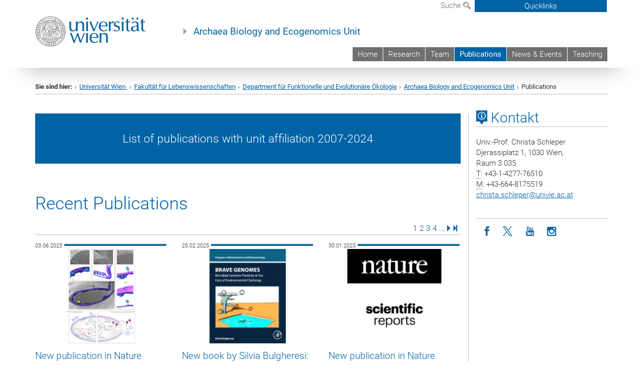

--- FILE ---
content_type: text/html; charset=utf-8
request_url: https://archaea.univie.ac.at/publications/?ro%5B108678%5D=4&cHash=282ef520405ab38661e602c677bde535
body_size: 31251
content:
<!DOCTYPE html>
<html xmlns="http://www.w3.org/1999/xhtml" xml:lang="de" lang="de">
<head prefix="og: http://ogp.me/ns# fb: http://ogp.me/ns/fb# article: http://ogp.me/ns/article#">

<meta charset="utf-8">
<!-- 
	This website is powered by TYPO3 - inspiring people to share!
	TYPO3 is a free open source Content Management Framework initially created by Kasper Skaarhoj and licensed under GNU/GPL.
	TYPO3 is copyright 1998-2017 of Kasper Skaarhoj. Extensions are copyright of their respective owners.
	Information and contribution at http://typo3.org/
-->



<title>Publications</title>
<meta name="generator" content="TYPO3 CMS">


<link rel="stylesheet" type="text/css" href="/typo3temp/stylesheet_b3a206eec6.css?1736368171" media="all">
<link rel="stylesheet" type="text/css" href="/typo3conf/ext/univie_news/Resources/Public/CSS/pwp.css?1615798746" media="all">
<link rel="stylesheet" type="text/css" href="/fileadmin/templates/GLOBAL/CSS/styles.css?1694002451" media="all">
<link rel="stylesheet" type="text/css" href="/fileadmin/templates/GLOBAL/ICONS/style.css?1732114024" media="all">
<link rel="stylesheet" type="text/css" href="/fileadmin/templates/GLOBAL/CSS/print.css?1580200204" media="print">
<link rel="stylesheet" type="text/css" href="/fileadmin/templates/GLOBAL/ICONS/tablesorter/tablesorter.css?1675257657" media="all">
<link rel="stylesheet" type="text/css" href="/fileadmin/templates/GLOBAL/JS/shariff/shariff-vie.css?1681381994" media="all">
<link rel="stylesheet" type="text/css" href="/fileadmin/templates/GLOBAL/CSS/video-js.min.css?1505291824" media="all">
<link rel="stylesheet" type="text/css" href="/fileadmin/templates/GLOBAL/CSS/videojs.thumbnails.css?1505291824" media="all">
<link rel="stylesheet" type="text/css" href="/fileadmin/templates/GLOBAL/EXT/powermail/pm-additional.css?1730119584" media="all">
<link rel="stylesheet" type="text/css" href="/fileadmin/templates/GLOBAL/CSS/added-accessibility.css?1740400409" media="all">
<link rel="stylesheet" type="text/css" href="/fileadmin/templates/GLOBAL/EXT/news/css/news.css?1710158386" media="all">
<link rel="stylesheet" type="text/css" href="/fileadmin/templates/GLOBAL/EXT/univie_pure/pure.css?1692264488" media="all">
<link rel="stylesheet" type="text/css" href="/typo3conf/ext/univie_phaidra/Resources/style.css?1526300968" media="all">
<link rel="stylesheet" type="text/css" href="/typo3temp/stylesheet_240b4ca893.css?1736368171" media="all">


<script src="/uploads/tx_t3jquery/jquery-2.1.x-1.10.x-1.2.x-3.0.x.js?1511251888" type="text/javascript"></script>
<script src="/fileadmin/templates/GLOBAL/JS/videoJS/video.min.js?1505291804" type="application/x-javascript"></script>
<script src="/fileadmin/templates/GLOBAL/JS/videoJS/videojs-contrib-hls.min.js?1505291804" type="application/x-javascript"></script>
<script src="/fileadmin/templates/GLOBAL/JS/videoJS/videojs.thumbnails.js?1505291804" type="application/x-javascript"></script>
<script src="/fileadmin/templates/GLOBAL/JS/videoJS/videojs.persistvolume.js?1505291804" type="application/x-javascript"></script>
<script src="/typo3temp/javascript_9a38f34785.js?1736368171" type="text/javascript"></script>


<link rel="next" href="/publications/page/2/?ro%5B108678%5D=4&amp;cHash=7d912a104b1cd6d9ebcb6c352a61eee3" />

<link href="/fileadmin/templates/GLOBAL/IMG/favicon.ico" rel="shortcut icon" type="image/vnd.microsoft.icon" />
<link href="/fileadmin/templates/GLOBAL/IMG/favicon-uni.png" rel="apple-touch-icon" type="image/png" />
<link href="/fileadmin/templates/GLOBAL/IMG/favicon-uni.png" rel="shortcut icon" type="image/vnd.microsoft.icon" />

            <meta property="og:base-title" content="Archaea Biology and Ecogenomics Unit" />
            <meta http-equiv="X-UA-Compatible" content="IE=edge">
            <meta name="viewport" content="width=device-width, initial-scale=1">

            <!-- HTML5 shim and Respond.js IE8 support of HTML5 elements and media queries -->
            <!--[if lt IE 9]>
                <script src="https://oss.maxcdn.com/libs/html5shiv/3.7.0/html5shiv.js"></script>
                <script src="https://oss.maxcdn.com/libs/respond.js/1.4.2/respond.min.js"></script>
            <![endif]-->
            <meta name="title" content="Publications" /><meta property="og:site-id" content="36727" /><meta property="og:title" content="Publications" /><meta property="og:type" content="article" /><meta property="og:url" content="https://archaea.univie.ac.at/publications/?ro%5B108678%5D=4&cHash=282ef520405ab38661e602c677bde535" /><meta name="twitter:card" content="summary_large_image" /><meta name="twitter:title" content="Publications" /><meta name="og:type" content="article" /><meta property="og:url" content="https://archaea.univie.ac.at/publications/?ro%5B108678%5D=4&cHash=282ef520405ab38661e602c677bde535" /><meta property="og:description" content="Publications" /><meta name="twitter:description" content="Publications" />
            <meta property="og:image" content="https://www.univie.ac.at/fileadmin/templates/GLOBAL/IMG/uni_logo.jpg" />
            <meta property="og:image:type" content="image/jpg" />
            <meta property="og:image:width" content="1200" />
            <meta property="og:image:height" content="630" />
            <meta name="twitter:site" content="univienna" />
                <meta property="og:image" content="https://backend.univie.ac.at/fileadmin/templates/GLOBAL/IMG/uni_logo.jpg" />
                <meta property="og:image:type" content="image/jpg" />
                <meta property="og:image:width" content="1200" />
                <meta property="og:image:height" content="630" />
                <meta name="twitter:site" content="univienna" /><meta property="fb:app_id" content="1752333404993542" />
</head>
<body>

<header>
<nav aria-label="Sprungmarke zum Inhalt" class="skip">
    <a href="#mainContent" class="skip-to-content" tabindex="0" title="skip">Direkt zum Hauptinhalt gehen</a>
</nav>

<!-- ==============================================
BEGINN Small Devices
=============================================== -->
<div class="navbar-header skip"><button type="button" id="button-open-menu" class="navbar-toggle my-button" data-toggle="collapse" data-target="#menu-container-mobile" aria-haspopup="true" tabindex="0"><span class="sr-only" id="show-navigation-button-text">Menü öffnen</span><span class="icon-mainmenue" aria-hidden="true"></span></button></div>
<div class="navbar-collapse collapse hidden-md hidden-lg skip" id="menu-container-mobile">
    <div class="navbar-header">
        <button type="button" class="navbar-toggle menu-open" data-toggle="collapse" data-target="#menu-container-mobile" aria-expanded="true">
            <span class="sr-only" id="hide-navigation-button-text">Menü schließen</span>
            <span class="icon-cancel-circle" aria-hidden="true"></span>
        </button>
    </div>
    <div class="menu-header-mobile col-sx-12 hidden-md hidden-lg">
        <a href="https://www.univie.ac.at/"><img width="220" src="/fileadmin/templates/GLOBAL/IMG/uni_logo_220.jpg" class="logo logo-single" alt="Universität Wien - Startseite"  data-rjs="3"></a>
    </div>
    <nav aria-label="Hauptnavigation" class="navbar navbar-uni-mobile hidden-md hidden-lg"><ul class="nav navbar-nav navbar-right"><li class="dropdown dropdown-mobile"><a href="/home/" target="_self" class="link-text">Home</a><a data-toggle="dropdown" href="" class="toggle-icon" role="button" aria-label="Menü öffnen"><span class="icon-navi-close"><span class="sr-only">Menü öffnen</span>&nbsp;</span></a></li><li class="dropdown dropdown-mobile"><a href="/research/" target="_self" class="link-text">Research</a><a data-toggle="dropdown" href="" class="toggle-icon" role="button" aria-label="Menü öffnen"><span class="icon-navi-close"><span class="sr-only">Menü öffnen</span>&nbsp;</span></a><ul class="dropdown-menu level2"><li class="level2"><a href="/research/christa-schleper-lab/" target="_self" class="level2">Christa Schleper Lab</a></li><li class="level2"><a href="/research/silvia-bulgheresi-lab/" target="_self" class="level2">Silvia Bulgheresi Lab</a></li><li class="level2"><a href="/research/simon-rittmann-lab/" target="_self" class="level2">Simon Rittmann Lab</a></li><li class="level2"><a href="/research/filipa-sousa-lab/" target="_self" class="level2">Filipa Sousa Lab</a></li></ul></li><li class="dropdown dropdown-mobile"><a href="/team/" target="_self" class="link-text">Team</a><a data-toggle="dropdown" href="" class="toggle-icon" role="button" aria-label="Menü öffnen"><span class="icon-navi-close"><span class="sr-only">Menü öffnen</span>&nbsp;</span></a><ul class="dropdown-menu level2"><li class="level2"><a href="/team/schleper/" target="_self" class="level2">Schleper</a></li><li class="level2"><a href="/team/bulgheresi/" target="_self" class="level2">Bulgheresi</a></li><li class="level2"><a href="/team/rittmann/" target="_self" class="level2">Rittmann</a></li><li class="level2"><a href="/team/sousa/" target="_self" class="level2">Sousa</a></li><li class="level2"><a href="/team/kerou/" target="_self" class="level2">Kerou</a></li><li class="level2"><a href="/team/hodgskiss/" target="_self" class="level2">Hodgskiss</a></li><li class="level2"><a href="/team/pende/" target="_self" class="level2">Pende</a></li><li class="level2"><a href="/team/zink/" target="_self" class="level2">Zink</a></li></ul></li><li class="dropdown dropdown-mobile act"><a href="/publications/" target="_self" class="link-text act">Publications</a><a data-toggle="dropdown" href="" class="toggle-icon act" role="button" aria-label="Menü öffnen"><span class="icon-navi-open"><span class="sr-only">Menü schließen</span>&nbsp;</span></a></li><li class="dropdown dropdown-mobile"><a href="/news-events/" target="_self" class="link-text">News & Events</a><a data-toggle="dropdown" href="" class="toggle-icon" role="button" aria-label="Menü öffnen"><span class="icon-navi-close"><span class="sr-only">Menü öffnen</span>&nbsp;</span></a></li><li class="dropdown dropdown-mobile"><a href="/teaching/" target="_self" class="link-text">Teaching</a><a data-toggle="dropdown" href="" class="toggle-icon" role="button" aria-label="Menü öffnen"><span class="icon-navi-close"><span class="sr-only">Menü öffnen</span>&nbsp;</span></a></li></ul></nav>
</div>

<div id="quicklinks-top-mobile" class="quicklinks-btn-mobile top-row hidden-md hidden-lg skip">
    <a class="quicklinks-open open" data-top-id="" data-top-show="true" href="#" aria-label="Quicklinks öffnen oder schließen"><span class="icon-cancel-circle" aria-hidden="true"></span></a>
    <nav aria-label="Quicklinks"><div class="quicklinks-mobile-menu"><div class="panel panel-uni-quicklinks"><div class="panel-heading active"><a href="#quicklinks32565" target="_self" data-toggle="collapse" data-parent="#quicklinks-top-mobile" class="">Informationen für ...<span class="pull-right icon-navi-open"><span class="sr-only">Menü schließen</span></span></a></div><div id="quicklinks32565" class="panel-collapse collapse in quicklinks-panel"><div class="panel-body"><ul class="indent"><li><a href="http://studieren.univie.ac.at" target="_blank">Studieninteressierte&nbsp;<span class="sr-only">Externer Link</span><span class="icon-extern"></span></a></li><li><a href="http://studieren.univie.ac.at" target="_blank">Studierende&nbsp;<span class="sr-only">Externer Link</span><span class="icon-extern"></span></a></li><li><a href="http://forschungsservice.univie.ac.at/" target="_blank">Forschende&nbsp;<span class="sr-only">Externer Link</span><span class="icon-extern"></span></a></li><li><a href="http://www.postgraduatecenter.at/?l=0" target="_blank">Weiterbildung&nbsp;<span class="sr-only">Externer Link</span><span class="icon-extern"></span></a></li><li><a href="http://www.alumni.ac.at/?l=0" target="_blank">Alumni&nbsp;<span class="sr-only">Externer Link</span><span class="icon-extern"></span></a></li></ul></div></div></div><div class="panel panel-uni-quicklinks"><div class="panel-heading active"><a href="#quicklinks36" target="_self" data-toggle="collapse" data-parent="#quicklinks-top-mobile" class="">Meistgesuchte Services ...<span class="pull-right icon-navi-open"><span class="sr-only">Menü schließen</span></span></a></div><div id="quicklinks36" class="panel-collapse collapse in quicklinks-panel"><div class="panel-body"><ul class="indent"><li><a href="http://studieren.univie.ac.at/" target="_blank"><span class="icon-quick-studienpoint"></span>&nbsp;&nbsp;Studieren an der Universität Wien&nbsp;<span class="sr-only">Externer Link</span><span class="icon-extern"></span></a></li><li><a href="http://ufind.univie.ac.at/de/search.html" target="_blank"><span class="icon-quick-lesung"></span>&nbsp;&nbsp;u:find Vorlesungs-/Personensuche&nbsp;<span class="sr-only">Externer Link</span><span class="icon-extern"></span></a></li><li><a href="http://uspace.univie.ac.at" target="_blank"><span class="icon-quick-univis"></span>&nbsp;&nbsp;u:space&nbsp;<span class="sr-only">Externer Link</span><span class="icon-extern"></span></a></li><li><a href="http://bibliothek.univie.ac.at/?r=0" target="_blank"><span class="icon-quick-biblio"></span>&nbsp;&nbsp;Bibliothek&nbsp;<span class="sr-only">Externer Link</span><span class="icon-extern"></span></a></li><li><a href="http://moodle.univie.ac.at/?r=0" target="_blank"><span class="icon-quick-lesung"></span>&nbsp;&nbsp;Moodle (E-Learning)&nbsp;<span class="sr-only">Externer Link</span><span class="icon-extern"></span></a></li><li><a href="http://urise.univie.ac.at/" target="_blank"><span class="icon-quick-lesung"></span>&nbsp;&nbsp;u:rise - Professional & Career Development&nbsp;<span class="sr-only">Externer Link</span><span class="icon-extern"></span></a></li><li><a href="http://www.univie.ac.at/ueber-uns/leitung-organisation/fakultaeten-zentren/" target="_blank"><span class="icon-quick-fakultaeten"></span>&nbsp;&nbsp;Fakultäten & Zentren&nbsp;<span class="sr-only">Externer Link</span><span class="icon-extern"></span></a></li><li><a href="http://zid.univie.ac.at/webmail/" target="_blank"><span class="icon-quick-webmail"></span>&nbsp;&nbsp;Webmail&nbsp;<span class="sr-only">Externer Link</span><span class="icon-extern"></span></a></li><li><a href="http://wiki.univie.ac.at/" target="_blank"><span class="icon-quick-intranet"></span>&nbsp;&nbsp;Intranet für Mitarbeiter*innen&nbsp;<span class="sr-only">Externer Link</span><span class="icon-extern"></span></a></li><li><a href="http://www.univie.ac.at/ueber-uns/weitere-informationen/kontakt-services-von-a-z/" target="_blank"><span class="icon-quick-kontakt"></span>&nbsp;&nbsp;Kontakt & Services von A-Z&nbsp;<span class="sr-only">Externer Link</span><span class="icon-extern"></span></a></li></ul></div></div></div></div></nav>
</div>

<div class="navbar hidden-md hidden-lg skip" id="top-row-mobile">
    <div class="container-mobile" id="nav-container-mobile">
        <div class="top-row-shadow">
            <div class="row">
                <div class="col-md-12 toprow-mobile">
                    <div class="navbar navbar-top navbar-top-mobile hidden-md hidden-lg">
                        <ul class="nav-pills-top-mobile">
                                
                            <li class="search-mobile">
                                <a data-top-id="search-top-mobile" id="show-search-button" data-top-show="true" href="#"><span class="sr-only" id="show-search-button-text">Suchformular öffnen</span><span class="sr-only" id="hide-search-button-text" style="display:none;">Suchformular schließen</span><span class="icon-lupe" aria-hidden="true"></span></a>
                            </li>
                            <li class="quicklinks-btn-mobile">
                                <a data-top-id="quicklinks-top-mobile" data-top-show="true" href="#">Quicklinks</a>
                            </li>
                        </ul>
                    </div>
                    <div id="search-top-mobile">
                        <ul class="nav nav-tabs-search">
                            <li class="active"><a href="#" data-toggle="tab">Webseiten</a></li>
                            <li id="search_staff_mobile"><a data-toggle="tab" href="#">Personensuche</a></li>
                        </ul>
                        <div class="input-group">
                            <label for="search-mobile">Suche</label>
                            <form id="mobilesearchform" action="/suche/?no_cache=1" method="GET">
                                <input type="text" class="form-control-search" id="search-mobile" name="q" placeholder="Suchbegriff" aria-label="Suchbegriff">
                            </form>
                            <span class="input-group-addon-search"><span class="icon-lupe"></span></span>
                        </div>
                    </div>
                </div>
                <div class="col-xs-12">
                    <div class="header-container-mobile col-md-12">
                        <div class="logo-container">
                            <a href="https://www.univie.ac.at/"><img width="220" src="/fileadmin/templates/GLOBAL/IMG/uni_logo_220.jpg" class="logo logo-single" alt="Universität Wien - Startseite"  data-rjs="3"></a>
                        </div>
                         <nav aria-label="Topnavigation" class="navbar navbar-uni hidden-xs hidden-sm"><ul class="nav navbar-nav navbar-right"><li><a href="/home/" target="_self">Home</a></li><li><a href="/research/" target="_self">Research</a></li><li><a href="/team/" target="_self">Team</a></li><li class="active"><a href="/publications/" target="_self">Publications</a></li><li><a href="/news-events/" target="_self">News & Events</a></li><li><a href="/teaching/" target="_self">Teaching</a></li></ul></nav>
                    </div>
                </div>
                <div class="col-xs-12">
                        <div class="header-text-container-mobile col-md-12">
                            <span class="header-text"><a href="/" target="_self">Archaea Biology and Ecogenomics Unit</a></span>
                        </div>
                </div>
            </div>
        </div>
    </div>
</div>
<!-- ==============================================
END Small Devices
=============================================== -->

<!-- ==============================================
BEGINN DESKTOP
=============================================== -->
<style>
.navbar-top {
    display: grid;
    grid-template-rows: auto;
    justify-items: end;
}
#quicklinks-top {
    grid-row-start: 1;
    grid-row-end: 1;
    width: 100%;
}
ul.nav-pills-top {
    grid-row-start: 2;
    grid-row-end:2;
}

.form-holder{
    display: flex;
    justify-content: space-between;
    align-content: space-evenly;
    //align-items: center;
}

.form-holder label{
    display: inline-block;
    padding: 0.2em;
    background-color: #0063a6;
    color:white;
    flex-grow: 1;
}
.radio-holder {
    padding: 0.4em 0 0 0.4em;
    background-color: #0063a6;
    flex-grow: 1;
}
.radio-holder:has(input[type="radio"]:checked) {
    background-color:white;
    font-weight: 300;
}
.radio-holder.active {
    background-color:white;
    font-weight: 300;
}

input[type="radio"]:checked, input[type="radio"]:checked + label {
    background-color:white;
    color: #0063a6;
}
input#search:focus {
    border:2px solid rgba(242, 242, 242, 0.6);
    box-shadow: inset 0 1px 1px rgba(0, 0, 0, 0.075), 0 0 8px rgba(242, 242, 242, 0.6);
}
.dropdown-menu-search {
    width: 336px;
    margin-top: 5px;
}
#quicklinks-top{
    padding:0;
    background:white;
}
.ql-container{
    width: 100vw;
    position: relative;
    left: 50%;
    right: 50%;
    margin-left: -50vw;
    margin-right: -50vw;
    background: #1a74b0 url(/fileadmin/templates/GLOBAL/IMG/quicklinksbackground.png?1535542505) no-repeat;
    padding-top: 25px;
}
</style>
<!-- IMPORTANT:
lib.quicklinks.wrap = <nav aria-label="{LLL:fileadmin/templates/GLOBAL/locallang.xml:quicklinks}"><div class="row">|</div></nav>
-->
<div class="navbar-fixed-top hidden-sm hidden-xs skip" id="top-row">

    <div class="container" id="nav-container">
        <div class="top-row-shadow">
            <div class="row">
                <div class="col-md-12 header-logo-container">
                    <!-- BEGINN Language, Search, Quicklinks -->
                    <div class="navbar navbar-top">
                        <ul class="nav-pills-top navbar-right">
                            <!-- Language -->
                            <li class="dropdown langmenu">
                                
                            </li>
                            <!-- Search -->
                            <li class="dropdown">
                                <button type="button" data-toggle="dropdown" class="dropdown-toggle" id="open-search">Suche <span class="icon-lupe"></span></button>
                                <div class="dropdown-menu dropdown-menu-left dropdown-menu-search">
                                    <div class="">
                                        <!--<label for="search">Suche</label>-->
                                        <form id="searchform" class="" action="/suche/?no_cache=1" method="GET">
                                            <div class="form-holder ">
                                                <div class="radio-holder active">
                                                    <input type="radio" id="search-web" value="search-web" name="chooseSearch" checked>
                                                    <label for="search-web" id="label-web">Webseiten</label>
                                                </div>
                                                <div class="radio-holder">
                                                    <input type="radio" id="search-staff" value="search-staff" name="chooseSearch">
                                                    <label for="search-staff" id="label-staff">Personensuche</label>
                                                </div>
                                            </div>
                                            <div class="form-holder">
                                                <input type="text" class="form-control-search" id="search" name="q" placeholder="Suchbegriff" aria-label="Suchbegriff">
                                                <button id="submit" type="submit" onclick="$('#searchform').submit();"><span class="sr-only">Suche starten</span><span class="icon-lupe"></span></button>
                                            </div>
                                        </form>
                                    </div>
                                </div>
                            </li>
                            <!-- Quicklinks -->
                            <li class="dropdown quicklinks-btn">
                                <a data-top-id="quicklinks-top" data-top-show="true" data-toggle="dropdown" href="#">Quicklinks</a>
                            </li>
                        </ul>
                        <!-- BEGINN Quicklinkscontainer -->
                        <div id="quicklinks-top" class="dropdown-toggle">
                            <div class="ql-container">
                                <div class="container">
                                    <nav aria-label="Quicklinks"><div class="row"><div class="col-md-4 col-md-offset-4"><h3 class="top-row-header">Informationen für ...</h3><ul><li><a href="http://studieren.univie.ac.at" target="_blank">Studieninteressierte&nbsp;<span class="sr-only">Externer Link</span><span class="icon-extern"></span></a></li><li><a href="http://studieren.univie.ac.at" target="_blank">Studierende&nbsp;<span class="sr-only">Externer Link</span><span class="icon-extern"></span></a></li><li><a href="http://forschungsservice.univie.ac.at/" target="_blank">Forschende&nbsp;<span class="sr-only">Externer Link</span><span class="icon-extern"></span></a></li><li><a href="http://www.postgraduatecenter.at/?l=0" target="_blank">Weiterbildung&nbsp;<span class="sr-only">Externer Link</span><span class="icon-extern"></span></a></li><li><a href="http://www.alumni.ac.at/?l=0" target="_blank">Alumni&nbsp;<span class="sr-only">Externer Link</span><span class="icon-extern"></span></a></li></ul></div><div class="col-md-4"><h3 class="top-row-header">Meistgesuchte Services ...</h3><ul><li><a href="http://studieren.univie.ac.at/" target="_blank"><span class="icon-quick-studienpoint"></span>&nbsp;&nbsp;Studieren an der Universität Wien&nbsp;<span class="sr-only">Externer Link</span><span class="icon-extern"></span></a></li><li><a href="http://ufind.univie.ac.at/de/search.html" target="_blank"><span class="icon-quick-lesung"></span>&nbsp;&nbsp;u:find Vorlesungs-/Personensuche&nbsp;<span class="sr-only">Externer Link</span><span class="icon-extern"></span></a></li><li><a href="http://uspace.univie.ac.at" target="_blank"><span class="icon-quick-univis"></span>&nbsp;&nbsp;u:space&nbsp;<span class="sr-only">Externer Link</span><span class="icon-extern"></span></a></li><li><a href="http://bibliothek.univie.ac.at/?r=0" target="_blank"><span class="icon-quick-biblio"></span>&nbsp;&nbsp;Bibliothek&nbsp;<span class="sr-only">Externer Link</span><span class="icon-extern"></span></a></li><li><a href="http://moodle.univie.ac.at/?r=0" target="_blank"><span class="icon-quick-lesung"></span>&nbsp;&nbsp;Moodle (E-Learning)&nbsp;<span class="sr-only">Externer Link</span><span class="icon-extern"></span></a></li><li><a href="http://urise.univie.ac.at/" target="_blank"><span class="icon-quick-lesung"></span>&nbsp;&nbsp;u:rise - Professional & Career Development&nbsp;<span class="sr-only">Externer Link</span><span class="icon-extern"></span></a></li><li><a href="http://www.univie.ac.at/ueber-uns/leitung-organisation/fakultaeten-zentren/" target="_blank"><span class="icon-quick-fakultaeten"></span>&nbsp;&nbsp;Fakultäten & Zentren&nbsp;<span class="sr-only">Externer Link</span><span class="icon-extern"></span></a></li><li><a href="http://zid.univie.ac.at/webmail/" target="_blank"><span class="icon-quick-webmail"></span>&nbsp;&nbsp;Webmail&nbsp;<span class="sr-only">Externer Link</span><span class="icon-extern"></span></a></li><li><a href="http://wiki.univie.ac.at/" target="_blank"><span class="icon-quick-intranet"></span>&nbsp;&nbsp;Intranet für Mitarbeiter*innen&nbsp;<span class="sr-only">Externer Link</span><span class="icon-extern"></span></a></li><li><a href="http://www.univie.ac.at/ueber-uns/weitere-informationen/kontakt-services-von-a-z/" target="_blank"><span class="icon-quick-kontakt"></span>&nbsp;&nbsp;Kontakt & Services von A-Z&nbsp;<span class="sr-only">Externer Link</span><span class="icon-extern"></span></a></li></ul></div></div></nav>
                                </div>
                            </div>
                        </div>
                        <!-- END Quicklinkscontainer -->
                    </div>
                    <!-- END Language, Search, Quicklinks -->

                    <!-- Logo, Title -->
                    <div class="logo-container">
                        <a href="https://www.univie.ac.at/"><img width="220" src="/fileadmin/templates/GLOBAL/IMG/uni_logo_220.jpg" class="logo logo-single" alt="Universität Wien - Startseite"  data-rjs="3"></a>
                        <span class="header-text"><a href="/" target="_self">Archaea Biology and Ecogenomics Unit</a></span>
                    </div>
                    <!-- Logo, Title -->

                    <!-- HMenu -->
                    <div class="hmenu">
                        <nav aria-label="Topnavigation" class="navbar navbar-uni hidden-xs hidden-sm"><ul class="nav navbar-nav navbar-right"><li><a href="/home/" target="_self">Home</a></li><li><a href="/research/" target="_self">Research</a></li><li><a href="/team/" target="_self">Team</a></li><li class="active"><a href="/publications/" target="_self">Publications</a></li><li><a href="/news-events/" target="_self">News & Events</a></li><li><a href="/teaching/" target="_self">Teaching</a></li></ul></nav>
                    </div>
                    <!-- HMenu -->

                </div>
            </div>
        </div>
    </div>
</div>
<!-- ==============================================
END DESKTOP
=============================================== -->

</header>


    <!-- Standard -->
    <div class="container">
        <div class="breadcrumb-page-container">
            <div class="row">
                <div class="col-md-12">
                    <nav aria-label="Pfadnavigation"><ul class="breadcrumb-page"><li><strong>Sie sind hier:</strong></li><li class="meta-breadcrumb"><a href="http://www.univie.ac.at/" target="_blank">Universität Wien </a></li><li class="meta-breadcrumb"><a href="http://lifesciences.univie.ac.at/" target="_blank">Fakultät für Lebenswissenschaften</a></li><li class="meta-breadcrumb"><a href="https://ecology.univie.ac.at/" target="_blank">Department für Funktionelle und Evolutionäre Ökologie</a></li><li class="meta-breadcrumb"><a href="/" target="_self">Archaea Biology and Ecogenomics Unit</a></li><li aria-current="page">Publications</li></ul></nav>
                    <hr class="breadcrumb-page hidden-md hidden-lg">
                </div>
            </div>
            <hr class="breadcrumb-page hidden-xs hidden-sm">
        </div>

        <div class="row">
            <div class="col-md-9 content right-border" id="innerContent">
                <main id="mainContent" class="main-content main">
                    <div class="main">
                     
	<!--  CONTENT ELEMENT, uid:625829/dce_dceuid19 [begin] -->
		<div id="c625829" class="csc-default"><div class="tx-dce-pi1">
	
    <div class="color-box-wrapper">
        <a href="/fileadmin/user_upload/p_archaea/PDF/2024_Publications_with_unit_affiliation.pdf" class=infobox-link>
            <div class="content-element-margin color-box color-box-uni-blau">
                <h3>List of publications with unit affiliation 2007-2024</h3>
            </div>
        </a>
    </div> 

</div></div>
	<!--  CONTENT ELEMENT, uid:625829/dce_dceuid19 [end] -->
		
	<!--  CONTENT ELEMENT, uid:631018/list [begin] -->
		<div id="c631018" class="csc-default"><h1>Recent Publications</h1>
		<!--  Plugin inserted: [begin] -->
			


    

<div class="news">
    
            
    
            <div class="news-list-view row">
                
                        


    <div class="col-md-12">
        <div class="news-pagination-container">

            
    
        
            
            
                
            
        



            <div class="news-pagination">
                
                    
                

                

                
                
                    
                            <span class="sr-only">Seite </span><span class="current">1</span>
                        
                
                    
                            <span>
                                
                                        <a href="/publications/page/2/?ro%5B108678%5D=4&amp;cHash=7d912a104b1cd6d9ebcb6c352a61eee3"><span class="sr-only">Seite </span>2</a>
                                    
                            </span>
                        
                
                    
                            <span>
                                
                                        <a href="/publications/page/3/?ro%5B108678%5D=4&amp;cHash=91c7bc8e9dfbb39f073acaf74bdd65d1"><span class="sr-only">Seite </span>3</a>
                                    
                            </span>
                        
                
                    
                            <span>
                                
                                        <a href="/publications/page/4/?ro%5B108678%5D=4&amp;cHash=e9f4b887c13469ca56fa7327e1959a64"><span class="sr-only">Seite </span>4</a>
                                    
                            </span>
                        
                
                
                    <span>...</span>
                

                
                    <span class="last next">
                        <a href="/publications/page/2/?ro%5B108678%5D=4&amp;cHash=7d912a104b1cd6d9ebcb6c352a61eee3">
                            <span class="sr-only">Nächste Seite</span><span class="icon-pagination-next"></span>
                            <!--Nächste-->
                        </a>
                    </span>
                

                
                    <span class="last">
                        <a href="/publications/page/14/?ro%5B108678%5D=4&amp;cHash=c588f38006e513c9614d0dac30a71111">
                            <span class="sr-only">Letzte Seite</span><span class="icon-pagination-last"></span>
                            </a>
                    </span>
                

            </div>


    

        </div>
    </div>
    <div class="clearfix pagination-underline"></div>




                            
                                    <!-- RENDER -->
                                    

<!--
    =====================
        Partials/List/Item.html
-->
<!-- If it is in a gridelement, show in full column -->
<!--
settings.templateLayout:
0 = default, Balken
1 = NO date
2 = inline
-->


        
                <div class="col-md-4 col-sm-6 news-box article articletype-0 0" itemscope="itemscope" itemtype="http://schema.org/Article">
            

    



<!-- Default Date layout in top-bar -->

    <div class="category">
        
                <div class="pull-left news-category-name">03.06.2025</div>
            
        <div class="pull-left category-align news-line category-intern" style="margin-top: 5.5px; width: 80px; margin-left: 4px;">&nbsp;</div>
    </div>


<!-- No date -->


<!-- Inline Date layout -->


    
            <div>
                

                        <a title="New publication in Nature Communications" href="/news-events/publications-details/news/new-publication-in-nature-communications-5/">
                            
                                
                                    <img class="width-100-remove-height img-responsive news-img" src="/fileadmin/user_upload/p_archaea/News/2025/2025_06_03_NatComm_Pende_75.png" width="700" height="500" alt="" />
                                
                                
                                
                            
                            <h3>New publication in Nature Communications</h3>
                        </a>
                    

            </div>
        


    <!-- teaser -->
    
            <div class="teaser-text">
                <span itemprop="description"><p>&quot;Biogenesis of DNA-carrying extracellular vesicles by the dominant human gut methanogenic archaeon&quot;</p></span>
            </div>
        

    <!-- footer information -->
    <div class="newsFooter">
        <!-- author -->
        

        <!-- tags -->
        

        <!-- [more] -->

        <a class="more" title="New publication in Nature Communications" href="/news-events/publications-details/news/new-publication-in-nature-communications-5/">
            <div class="more-link">Mehr</div>
        </a>

    </div>
</div>


                                    <!-- RENDER -->
                                
                                
                                
                            
                                    <!-- RENDER -->
                                    

<!--
    =====================
        Partials/List/Item.html
-->
<!-- If it is in a gridelement, show in full column -->
<!--
settings.templateLayout:
0 = default, Balken
1 = NO date
2 = inline
-->


        
                <div class="col-md-4 col-sm-6 news-box article articletype-0 0" itemscope="itemscope" itemtype="http://schema.org/Article">
            

    



<!-- Default Date layout in top-bar -->

    <div class="category">
        
                <div class="pull-left news-category-name">25.02.2025</div>
            
        <div class="pull-left category-align news-line category-intern" style="margin-top: 5.5px; width: 80px; margin-left: 4px;">&nbsp;</div>
    </div>


<!-- No date -->


<!-- Inline Date layout -->


    
            <div>
                

                        <a title="New book by Silvia Bulgheresi: Brave Genomes" href="/news-events/publications-details/news/new-book-by-silvia-bulgheresi-brave-genomes-1/">
                            
                                
                                    <img class="width-100-remove-height img-responsive news-img" src="/fileadmin/user_upload/p_archaea/News/2025/2025_02_25_Brave_Genomes_75.png" width="700" height="500" alt="" />
                                
                                
                                
                            
                            <h3>New book by Silvia Bulgheresi: Brave Genomes</h3>
                        </a>
                    

            </div>
        


    <!-- teaser -->
    
            <div class="teaser-text">
                <span itemprop="description"><p>Microbial Genome Plasticity in the Face of Environmental Challenge - A volume in Progress in Biochemistry and Biotechnology</p></span>
            </div>
        

    <!-- footer information -->
    <div class="newsFooter">
        <!-- author -->
        

        <!-- tags -->
        

        <!-- [more] -->

        <a class="more" title="New book by Silvia Bulgheresi: Brave Genomes" href="/news-events/publications-details/news/new-book-by-silvia-bulgheresi-brave-genomes-1/">
            <div class="more-link">Mehr</div>
        </a>

    </div>
</div>


                                    <!-- RENDER -->
                                
                                
                                        <div class="clearfix modulo hidden-md hidden-lg"></div>
                                    
                                
                            
                                    <!-- RENDER -->
                                    

<!--
    =====================
        Partials/List/Item.html
-->
<!-- If it is in a gridelement, show in full column -->
<!--
settings.templateLayout:
0 = default, Balken
1 = NO date
2 = inline
-->


        
                <div class="col-md-4 col-sm-6 news-box article articletype-0 0" itemscope="itemscope" itemtype="http://schema.org/Article">
            

    



<!-- Default Date layout in top-bar -->

    <div class="category">
        
                <div class="pull-left news-category-name">30.01.2025</div>
            
        <div class="pull-left category-align news-line category-intern" style="margin-top: 5.5px; width: 80px; margin-left: 4px;">&nbsp;</div>
    </div>


<!-- No date -->


<!-- Inline Date layout -->


    
            <div>
                

                        <a title="New publication in Nature Scientific Reports" href="/news-events/publications-details/news/new-publication-in-nature-scientific-reports-1/">
                            
                                
                                    <img class="width-100-remove-height img-responsive news-img" src="/fileadmin/user_upload/p_archaea/Logos/NatureScientificReports_75.png" width="700" height="500" alt="" />
                                
                                
                                
                            
                            <h3>New publication in Nature Scientific Reports</h3>
                        </a>
                    

            </div>
        


    <!-- teaser -->
    
            <div class="teaser-text">
                <span itemprop="description"><p>&quot;Quantitative analysis of amino acid excretion by Methanothermobacter marburgensis under N2-fixing conditions&quot; </p></span>
            </div>
        

    <!-- footer information -->
    <div class="newsFooter">
        <!-- author -->
        

        <!-- tags -->
        

        <!-- [more] -->

        <a class="more" title="New publication in Nature Scientific Reports" href="/news-events/publications-details/news/new-publication-in-nature-scientific-reports-1/">
            <div class="more-link">Mehr</div>
        </a>

    </div>
</div>


                                    <!-- RENDER -->
                                
                                        <div class="clearfix modulo hidden-sm"></div>
                                    
                                
                                
                            
                                    <!-- RENDER -->
                                    

<!--
    =====================
        Partials/List/Item.html
-->
<!-- If it is in a gridelement, show in full column -->
<!--
settings.templateLayout:
0 = default, Balken
1 = NO date
2 = inline
-->


        
                <div class="col-md-4 col-sm-6 news-box article articletype-0 0" itemscope="itemscope" itemtype="http://schema.org/Article">
            

    



<!-- Default Date layout in top-bar -->

    <div class="category">
        
                <div class="pull-left news-category-name">24.01.2025</div>
            
        <div class="pull-left category-align news-line category-intern" style="margin-top: 5.5px; width: 80px; margin-left: 4px;">&nbsp;</div>
    </div>


<!-- No date -->


<!-- Inline Date layout -->


    
            <div>
                

                        <a title="New publication in Nature Scientific Reports " href="/news-events/publications-details/news/new-publication-in-nature-scientific-reports-4/">
                            
                                
                                    <img class="width-100-remove-height img-responsive news-img" src="/fileadmin/user_upload/p_archaea/News/2025/2025_01_24_Hemoglobin_fig7_75.png" width="700" height="500" alt="" />
                                
                                
                                
                            
                            <h3>New publication in Nature Scientific Reports </h3>
                        </a>
                    

            </div>
        


    <!-- teaser -->
    
            <div class="teaser-text">
                <span itemprop="description"><p>&quot;A novel type of hemoglobin confers host-derived nitric oxide resistance to the opportunistic pathogen Acinetobacter baumannii&quot;</p></span>
            </div>
        

    <!-- footer information -->
    <div class="newsFooter">
        <!-- author -->
        

        <!-- tags -->
        

        <!-- [more] -->

        <a class="more" title="New publication in Nature Scientific Reports " href="/news-events/publications-details/news/new-publication-in-nature-scientific-reports-4/">
            <div class="more-link">Mehr</div>
        </a>

    </div>
</div>


                                    <!-- RENDER -->
                                
                                
                                        <div class="clearfix modulo hidden-md hidden-lg"></div>
                                    
                                
                            
                                    <!-- RENDER -->
                                    

<!--
    =====================
        Partials/List/Item.html
-->
<!-- If it is in a gridelement, show in full column -->
<!--
settings.templateLayout:
0 = default, Balken
1 = NO date
2 = inline
-->


        
                <div class="col-md-4 col-sm-6 news-box article articletype-0 0" itemscope="itemscope" itemtype="http://schema.org/Article">
            

    



<!-- Default Date layout in top-bar -->

    <div class="category">
        
                <div class="pull-left news-category-name">06.01.2025</div>
            
        <div class="pull-left category-align news-line category-intern" style="margin-top: 5.5px; width: 80px; margin-left: 4px;">&nbsp;</div>
    </div>


<!-- No date -->


<!-- Inline Date layout -->


    
            <div>
                

                        <a title="New publication in EMBO Reports" href="/news-events/publications-details/news/new-publication-in-embo-reports/">
                            
                                
                                    <img class="width-100-remove-height img-responsive news-img" src="/fileadmin/user_upload/p_archaea/News/2025/2025_01_06_Embo_reports_75.png" width="700" height="500" alt="" />
                                
                                
                                
                            
                            <h3>New publication in EMBO Reports</h3>
                        </a>
                    

            </div>
        


    <!-- teaser -->
    
            <div class="teaser-text">
                <span itemprop="description"><p>&quot;What's in our bin? : Labs kick off and demand the transition towards a circular economy for lab plastics&quot;</p></span>
            </div>
        

    <!-- footer information -->
    <div class="newsFooter">
        <!-- author -->
        

        <!-- tags -->
        

        <!-- [more] -->

        <a class="more" title="New publication in EMBO Reports" href="/news-events/publications-details/news/new-publication-in-embo-reports/">
            <div class="more-link">Mehr</div>
        </a>

    </div>
</div>


                                    <!-- RENDER -->
                                
                                
                                
                            
                                    <!-- RENDER -->
                                    

<!--
    =====================
        Partials/List/Item.html
-->
<!-- If it is in a gridelement, show in full column -->
<!--
settings.templateLayout:
0 = default, Balken
1 = NO date
2 = inline
-->


        
                <div class="col-md-4 col-sm-6 news-box article articletype-0 0" itemscope="itemscope" itemtype="http://schema.org/Article">
            

    



<!-- Default Date layout in top-bar -->

    <div class="category">
        
                <div class="pull-left news-category-name">16.11.2024</div>
            
        <div class="pull-left category-align news-line category-intern" style="margin-top: 5.5px; width: 80px; margin-left: 4px;">&nbsp;</div>
    </div>


<!-- No date -->


<!-- Inline Date layout -->


    
            <div>
                

                        <a title="New publication in Protein Science" href="/news-events/publications-details/news/new-publication-in-protein-science-1/">
                            
                                
                                    <img class="width-100-remove-height img-responsive news-img" src="/fileadmin/user_upload/p_archaea/News/2024/2024_11_16_Proteinscience_75.png" width="700" height="500" alt="" />
                                
                                
                                
                            
                            <h3>New publication in Protein Science</h3>
                        </a>
                    

            </div>
        


    <!-- teaser -->
    
            <div class="teaser-text">
                <span itemprop="description"><p>&quot;Characterization of DsrD and its interaction with the DsrAB dissimilatory sulfite reductase&quot;</p></span>
            </div>
        

    <!-- footer information -->
    <div class="newsFooter">
        <!-- author -->
        

        <!-- tags -->
        

        <!-- [more] -->

        <a class="more" title="New publication in Protein Science" href="/news-events/publications-details/news/new-publication-in-protein-science-1/">
            <div class="more-link">Mehr</div>
        </a>

    </div>
</div>


                                    <!-- RENDER -->
                                
                                        <div class="clearfix modulo hidden-sm"></div>
                                    
                                
                                        <div class="clearfix modulo hidden-md hidden-lg"></div>
                                    
                                
                                    <div class="clearfix modulo"></div>
                                
                            

                        


    <div class="clearfix pagination-underline"></div>
    <div class="col-md-12">
        
    
        
            
            
                
            
        



            <div class="news-pagination">
                
                    
                

                

                
                
                    
                            <span class="sr-only">Seite </span><span class="current">1</span>
                        
                
                    
                            <span>
                                
                                        <a href="/publications/page/2/?ro%5B108678%5D=4&amp;cHash=7d912a104b1cd6d9ebcb6c352a61eee3"><span class="sr-only">Seite </span>2</a>
                                    
                            </span>
                        
                
                    
                            <span>
                                
                                        <a href="/publications/page/3/?ro%5B108678%5D=4&amp;cHash=91c7bc8e9dfbb39f073acaf74bdd65d1"><span class="sr-only">Seite </span>3</a>
                                    
                            </span>
                        
                
                    
                            <span>
                                
                                        <a href="/publications/page/4/?ro%5B108678%5D=4&amp;cHash=e9f4b887c13469ca56fa7327e1959a64"><span class="sr-only">Seite </span>4</a>
                                    
                            </span>
                        
                
                
                    <span>...</span>
                

                
                    <span class="last next">
                        <a href="/publications/page/2/?ro%5B108678%5D=4&amp;cHash=7d912a104b1cd6d9ebcb6c352a61eee3">
                            <span class="sr-only">Nächste Seite</span><span class="icon-pagination-next"></span>
                            <!--Nächste-->
                        </a>
                    </span>
                

                
                    <span class="last">
                        <a href="/publications/page/14/?ro%5B108678%5D=4&amp;cHash=c588f38006e513c9614d0dac30a71111">
                            <span class="sr-only">Letzte Seite</span><span class="icon-pagination-last"></span>
                            </a>
                    </span>
                

            </div>


    

    </div>




                    
            </div>
        

        
</div>


		<!--  Plugin inserted: [end] -->
			</div>
	<!--  CONTENT ELEMENT, uid:631018/list [end] -->
		
	<!--  CONTENT ELEMENT, uid:631021/dce_dceuid17 [begin] -->
		<div id="c631021" class="csc-default"><div class="tx-dce-pi1">
	
	<div class="content-element-margin">
	</div>

</div></div>
	<!--  CONTENT ELEMENT, uid:631021/dce_dceuid17 [end] -->
		
	<!--  CONTENT ELEMENT, uid:631019/div [begin] -->
		<div class="csc-default">
		<!--  Div element [begin] -->
			<div class="divider"><hr class="dark"></div>
		<!--  Div element [end] -->
			</div>
	<!--  CONTENT ELEMENT, uid:631019/div [end] -->
		
	<!--  CONTENT ELEMENT, uid:631020/header [begin] -->
		<div id="c631020" class="csc-default"><h1>Find publications through u:cris</h1></div>
	<!--  CONTENT ELEMENT, uid:631020/header [end] -->
		
	<!--  CONTENT ELEMENT, uid:108678/list [begin] -->
		<div id="c108678" class="csc-default"><h1></h1>
		<!--  Plugin inserted: [begin] -->
			<div class="tx-univie-pure">
    
    
    <div class="tx_univiepure" >
        <div class="content-element-margin-small">
            <!-- ResearchOutput -->
            
                    
                            
    <div class="pure-searchform row">
        <div class="content-element-margin-zero">
            <form autocomplete="off" method="post" name="pure-filter" class="form-horizontal" action="/publications/pure//list//Pure/?no_cache=1">
<div>
<input type="hidden" name="tx_univiepure_univiepure[__referrer][@extension]" value="UniviePure" />
<input type="hidden" name="tx_univiepure_univiepure[__referrer][@vendor]" value="Univie" />
<input type="hidden" name="tx_univiepure_univiepure[__referrer][@controller]" value="Pure" />
<input type="hidden" name="tx_univiepure_univiepure[__referrer][@action]" value="list" />
<input type="hidden" name="tx_univiepure_univiepure[__referrer][arguments]" value="YTowOnt95a42a346486b0712b6a7d4820d112357a3bb4ea0" />
<input type="hidden" name="tx_univiepure_univiepure[__referrer][@request]" value="a:4:{s:10:&quot;@extension&quot;;s:10:&quot;UniviePure&quot;;s:11:&quot;@controller&quot;;s:4:&quot;Pure&quot;;s:7:&quot;@action&quot;;s:4:&quot;list&quot;;s:7:&quot;@vendor&quot;;s:6:&quot;Univie&quot;;}83c178b2e8a1d20ea5584e3e6fa9396780b1a046" />
<input type="hidden" name="tx_univiepure_univiepure[__trustedProperties]" value="a:1:{s:6:&quot;filter&quot;;i:1;}aa860e36b6ed683a51cc0768ab2d828a23586866" />
</div>

                <div class="col-sm-12 col-xs-12  col-md-12">
                    <label for="filter">
                        Ergebnisse filtern:
                    </label>
                </div>
                <div class="col-sm-8 col-xs-12  col-md-8">
                    <input class="form-control" id="filter" type="text" name="tx_univiepure_univiepure[filter]" />
                </div>
                <div class="col-sm-4 col-sm-12 col-md-4"  class="control-label">
                    <button class="btn btn-submit btn-default" type="submit" name="" value="">
                        Filtern
                    </button>
                </div>
            </form>

        </div>
    </div>
    <hr>

                        
                    


    
    <div class="row content-element-margin-small pager">
        <div class="col-md-6">
            Zeige Ergebnisse  61  -  80  von  342
        </div>
        <div class="col-md-6">
            
                    <div class="pagination-container" style="display:flex;justify-content:flex-end;align-items:center;">
                        <div class="pagination">

                            <!-- First -->
                            
                                    <span class="first">
                                        <a href="/publications/?%5B%5D=&amp;cHash=721007d04dce977412c5888315198de4"><span class="visually-hidden">Erste Seite</span><span class="icon-pagination-first"></span></a>
                                    </span>
                                

                            <!-- Previous -->
                            
                                    <span class="previous">
                                        
                                                <a href="/publications/?ro%5B108678%5D=3&amp;cHash=564120fd2b7dde75f60ab79f2fc17f2b"><span class="visually-hidden">Vorige Seite</span><span class="icon-pagination-prev"></span></a>
                                            
                                    </span>
                                

                            <!-- Numbered pages -->
                            <span  style="margin-left:0.5em;margin-right:0.5em;">
                            
                                
                                        <span>
                                             <a href="/publications/?ro%5B108678%5D=1&amp;cHash=d2e45643bac761caafda2e9544360ae8"><span class="visually-hidden">Seite&nbsp;</span>1</a>
                                        </span>
                                    
                            
                                
                                        <span>
                                             <a href="/publications/?ro%5B108678%5D=2&amp;cHash=1dcdc7f96be124853e268a3870d9f51c"><span class="visually-hidden">Seite&nbsp;</span>2</a>
                                        </span>
                                    
                            
                                
                                        <span>
                                             <a href="/publications/?ro%5B108678%5D=3&amp;cHash=564120fd2b7dde75f60ab79f2fc17f2b"><span class="visually-hidden">Seite&nbsp;</span>3</a>
                                        </span>
                                    
                            
                                
                                        <span class="current"><span class="visually-hidden">Seite&nbsp;</span>4</span>
                                    
                            
                                
                                        <span>
                                             <a href="/publications/?ro%5B108678%5D=5&amp;cHash=9dbef5d8e0ab4fa5bc3ca4c38c09fa8e"><span class="visually-hidden">Seite&nbsp;</span>5</a>
                                        </span>
                                    
                            
                                
                                        <span>
                                             <a href="/publications/?ro%5B108678%5D=6&amp;cHash=4dc9b738faa65b26dacc6d18f467e2c3"><span class="visually-hidden">Seite&nbsp;</span>6</a>
                                        </span>
                                    
                            
                                
                                        <span>
                                             <a href="/publications/?ro%5B108678%5D=7&amp;cHash=24f3f4e1a91b72a20021b25748f5f0c0"><span class="visually-hidden">Seite&nbsp;</span>7</a>
                                        </span>
                                    
                            
                            </span>

                            <!-- Next -->
                            
                                    <span class="next">
                                    <a href="/publications/?ro%5B108678%5D=5&amp;cHash=9dbef5d8e0ab4fa5bc3ca4c38c09fa8e"><span class="visually-hidden">Nächste Seite</span><span class="icon-pagination-next"></span></a>
                                    </span>
                                

                            <!-- Last -->
                            
                                    <span class="last">
                                    <a href="/publications/?ro%5B108678%5D=18&amp;cHash=68362fcb3a143f7bdf77e097056a130d"><span class="visually-hidden">Letzte Seite</span><span class="icon-pagination-last" /></a>
                                    </span>
                                

                        </div>
                    </div>
                
        </div>
    </div>




        
        
            <div class="reserch-output ucris content-element-margin-small">
                <div class="rendering rendering_researchoutput  rendering_researchoutput_standard rendering_contributiontojournal rendering_standard rendering_contributiontojournal_standard"><a rel="ContributionToJournal" href="https://ucrisportal.univie.ac.at/de/publications/337e66d2-fafd-402c-9862-dec7259f47b6" class="link"><span><strong>DiSCo: predicting the type of dissimilatory sulfur metabolism in microbial data.</strong></span></a> / Neukirchen, Sinje<a rel="Person" href="https://ucrisportal.univie.ac.at/de/persons/f30a4a77-07d6-4e84-9f08-c0da04bcc9dd" class="link"><span>; L. Sousa, Filipa</span></a>. <br />in: <span>Biochimica et Biophysica Acta - Bioenergetics</span>, Band 1863, 09.2022, S. 74-75.<p class="type"><span class="type_family">Veröffentlichungen<span class="type_family_sep">: </span></span><span class="type_classification_parent">Beitrag in Fachzeitschrift<span class="type_parent_sep"> › </span></span><span class="type_classification">Meeting Abstract/Conference Paper</span><span class="type_classification"><span class="type_parent_sep"> › </span>Peer Reviewed</span></p></div>
                <!-- Show status if not published -->
                
                    <div><em></em></div>
                
                <!-- More... links to detail page and is activated automatically if single pid is entered -->
                
                    <div class="more">
                        <a href="/publications/publications-detail/pure/337e66d2-fafd-402c-9862-dec7259f47b6/show/publ/Pure/">
                            Mehr...
                        </a>
                    </div>
                
                <hr />
            </div>
        
            <div class="reserch-output ucris content-element-margin-small">
                <div class="rendering rendering_researchoutput  rendering_researchoutput_standard rendering_nontextual rendering_standard rendering_nontextual_standard"><a rel="NonTextual" href="https://ucrisportal.univie.ac.at/de/publications/470daac9-8c9d-4d7f-90fd-6b3f7510b427" class="link"><span><strong>Caterpillar-like bacteria crawling in our mouth.</strong></span></a> Bittermann, Theresa (Autor*in)<a rel="Person" href="https://ucrisportal.univie.ac.at/de/persons/2bac3281-c7ae-4e16-ac44-6f0700158f3a" class="link"><span>; Bulgheresi, Silvia (Autor*in)</span></a>. 2022. Medienportal Universität Wien.<p class="type"><span class="type_family">Veröffentlichungen<span class="type_family_sep">: </span></span><span class="type_classification_parent">Elektronische/multimediale Veröffentlichung<span class="type_parent_sep"> › </span></span><span class="type_classification">Webpublikation</span></p></div>
                <!-- Show status if not published -->
                
                    <div><em></em></div>
                
                <!-- More... links to detail page and is activated automatically if single pid is entered -->
                
                    <div class="more">
                        <a href="/publications/publications-detail/pure/470daac9-8c9d-4d7f-90fd-6b3f7510b427/show/publ/Pure/">
                            Mehr...
                        </a>
                    </div>
                
                <hr />
            </div>
        
            <div class="reserch-output ucris content-element-margin-small">
                <div class="rendering rendering_researchoutput  rendering_researchoutput_standard rendering_contributiontojournal rendering_standard rendering_contributiontojournal_standard"><a rel="ContributionToJournal" href="https://ucrisportal.univie.ac.at/de/publications/d11d15e6-939d-4c32-a55c-781155b52f38" class="link"><span><strong>Evolution of longitudinal division in multicellular bacteria of the Neisseriaceae family.</strong></span></a> / Nyongesa, Sammy; Weber, Philipp M; Bernet, Ève et al. <br />in: <span>Nature Communications</span>, Band 13, Nr. 1, 4853, 22.08.2022.<p class="type"><span class="type_family">Veröffentlichungen<span class="type_family_sep">: </span></span><span class="type_classification_parent">Beitrag in Fachzeitschrift<span class="type_parent_sep"> › </span></span><span class="type_classification">Artikel</span><span class="type_classification"><span class="type_parent_sep"> › </span>Peer Reviewed</span></p></div>
                <!-- Show status if not published -->
                
                    <div><em></em></div>
                
                <!-- More... links to detail page and is activated automatically if single pid is entered -->
                
                    <div class="more">
                        <a href="/publications/publications-detail/pure/d11d15e6-939d-4c32-a55c-781155b52f38/show/publ/Pure/">
                            Mehr...
                        </a>
                    </div>
                
                <hr />
            </div>
        
            <div class="reserch-output ucris content-element-margin-small">
                <div class="rendering rendering_researchoutput  rendering_researchoutput_standard rendering_contributiontojournal rendering_standard rendering_contributiontojournal_standard"><a rel="ContributionToJournal" href="https://ucrisportal.univie.ac.at/de/publications/d4f20185-fd68-49db-9ebd-d56d6243a6f3" class="link"><span><strong>Isolation and Characterization of Cell Envelope Fragments Comprising Archaeal S-Layer Proteins.</strong></span></a> / Pfeifer, Kevin; Ehmoser, Eva-Kathrin<a rel="Person" href="https://ucrisportal.univie.ac.at/de/persons/2b61a93b-4f09-4ad5-aef8-8e72a2af7ab3" class="link"><span>; Rittmann, Simon K-M R</span></a> et al. <br />in: <span>Nanomaterials</span>, Band 12, Nr. 14, 2502, 21.07.2022.<p class="type"><span class="type_family">Veröffentlichungen<span class="type_family_sep">: </span></span><span class="type_classification_parent">Beitrag in Fachzeitschrift<span class="type_parent_sep"> › </span></span><span class="type_classification">Artikel</span><span class="type_classification"><span class="type_parent_sep"> › </span>Peer Reviewed</span></p></div>
                <!-- Show status if not published -->
                
                    <div><em></em></div>
                
                <!-- More... links to detail page and is activated automatically if single pid is entered -->
                
                    <div class="more">
                        <a href="/publications/publications-detail/pure/d4f20185-fd68-49db-9ebd-d56d6243a6f3/show/publ/Pure/">
                            Mehr...
                        </a>
                    </div>
                
                <hr />
            </div>
        
            <div class="reserch-output ucris content-element-margin-small">
                <div class="rendering rendering_researchoutput  rendering_researchoutput_standard rendering_contributiontojournal rendering_standard rendering_contributiontojournal_standard"><a rel="ContributionToJournal" href="https://ucrisportal.univie.ac.at/de/publications/2c191ffb-9abd-46c6-9974-0b50cada519b" class="link"><span><strong>A phylogenetic and proteomic reconstruction of eukaryotic chromatin evolution.</strong></span></a> / Grau-Bové, Xavier; Navarrete, Cristina; Chiva, Cristina et al. <br />in: <span>Nature Ecology &amp; Evolution</span>, Band 6, Nr. 7, 07.2022, S. 1007-1023.<p class="type"><span class="type_family">Veröffentlichungen<span class="type_family_sep">: </span></span><span class="type_classification_parent">Beitrag in Fachzeitschrift<span class="type_parent_sep"> › </span></span><span class="type_classification">Artikel</span><span class="type_classification"><span class="type_parent_sep"> › </span>Peer Reviewed</span></p></div>
                <!-- Show status if not published -->
                
                    <div><em></em></div>
                
                <!-- More... links to detail page and is activated automatically if single pid is entered -->
                
                    <div class="more">
                        <a href="/publications/publications-detail/pure/2c191ffb-9abd-46c6-9974-0b50cada519b/show/publ/Pure/">
                            Mehr...
                        </a>
                    </div>
                
                <hr />
            </div>
        
            <div class="reserch-output ucris content-element-margin-small">
                <div class="rendering rendering_researchoutput  rendering_researchoutput_standard rendering_contributiontobookanthology rendering_standard rendering_contributiontobookanthology_standard"><a rel="ContributionToBookAnthology" href="https://ucrisportal.univie.ac.at/de/publications/b6a22b7d-ffe2-4b23-89d6-a0f92048d431" class="link"><span><strong>Is There a Relationship between Biofilm Forming-Capacity and Antibiotic Resistance in Staphylococcus spp.? In Vitro Results.</strong></span></a> / Donadu, Matthew Gavino; Ferrari, Marco; Mazzarello, Vittorio et al. <br />Medical Sciences Forum: Proceedings of The 2nd International Electronic Conference on Antibiotics—Drugs for Superbugs: Antibiotic Discovery, Modes of Action and Mechanisms of Resistance). Band 12 1. Aufl. 2022.<p class="type"><span class="type_family">Veröffentlichungen<span class="type_family_sep">: </span></span><span class="type_classification_parent">Beitrag in Buch<span class="type_parent_sep"> › </span></span><span class="type_classification">Beitrag in Konferenzband</span></p></div>
                <!-- Show status if not published -->
                
                    <div><em></em></div>
                
                <!-- More... links to detail page and is activated automatically if single pid is entered -->
                
                    <div class="more">
                        <a href="/publications/publications-detail/pure/b6a22b7d-ffe2-4b23-89d6-a0f92048d431/show/publ/Pure/">
                            Mehr...
                        </a>
                    </div>
                
                <hr />
            </div>
        
            <div class="reserch-output ucris content-element-margin-small">
                <div class="rendering rendering_researchoutput  rendering_researchoutput_standard rendering_contributiontojournal rendering_standard rendering_contributiontojournal_standard"><a rel="ContributionToJournal" href="https://ucrisportal.univie.ac.at/de/publications/d0bec59e-de72-49f3-9359-fc123d1ae2d6" class="link"><span><strong>Differential regulation of degradation and immune pathways underlies adaptation of the ectosymbiotic nematode Laxus oneistus to oxic-anoxic interfaces.</strong></span></a> / Paredes Rojas, Gabriela Fabiola; Viehboeck, Tobias; Markert, Stephanie et al. <br />in: <span>Scientific Reports</span>, Band 12, Nr. 1, 9725, 13.06.2022.<p class="type"><span class="type_family">Veröffentlichungen<span class="type_family_sep">: </span></span><span class="type_classification_parent">Beitrag in Fachzeitschrift<span class="type_parent_sep"> › </span></span><span class="type_classification">Artikel</span><span class="type_classification"><span class="type_parent_sep"> › </span>Peer Reviewed</span></p></div>
                <!-- Show status if not published -->
                
                    <div><em></em></div>
                
                <!-- More... links to detail page and is activated automatically if single pid is entered -->
                
                    <div class="more">
                        <a href="/publications/publications-detail/pure/d0bec59e-de72-49f3-9359-fc123d1ae2d6/show/publ/Pure/">
                            Mehr...
                        </a>
                    </div>
                
                <hr />
            </div>
        
            <div class="reserch-output ucris content-element-margin-small">
                <div class="rendering rendering_researchoutput  rendering_researchoutput_standard rendering_nontextual rendering_standard rendering_nontextual_standard"><a rel="NonTextual" href="https://ucrisportal.univie.ac.at/de/publications/fe4f47a0-3de9-495e-a2de-827d1e74880d" class="link"><span><strong>Mission Energiewende: Wieviel Zukunft steckt in grünem Wasserstoff? – "Kaiserschild Lectures".</strong></span></a> <a rel="Person" href="https://ucrisportal.univie.ac.at/de/persons/2b61a93b-4f09-4ad5-aef8-8e72a2af7ab3" class="link"><span>Rittmann, Simon Karl-Maria Rasso (Interviewpartner*in)</span></a>. 2022. youtube: Veranstaltung: Kaiserschild Lectures. Jahresthema 2022: "Grüner Wasserstoff", Alte Kapelle am Campus der Universität Wien, online, Wien, Österreich.<p class="type"><span class="type_family">Veröffentlichungen<span class="type_family_sep">: </span></span><span class="type_classification_parent">Elektronische/multimediale Veröffentlichung<span class="type_parent_sep"> › </span></span><span class="type_classification">Multimediale Veröffentlichung</span></p></div>
                <!-- Show status if not published -->
                
                    <div><em></em></div>
                
                <!-- More... links to detail page and is activated automatically if single pid is entered -->
                
                    <div class="more">
                        <a href="/publications/publications-detail/pure/fe4f47a0-3de9-495e-a2de-827d1e74880d/show/publ/Pure/">
                            Mehr...
                        </a>
                    </div>
                
                <hr />
            </div>
        
            <div class="reserch-output ucris content-element-margin-small">
                <div class="rendering rendering_researchoutput  rendering_researchoutput_standard rendering_nontextual rendering_standard rendering_nontextual_standard"><a rel="NonTextual" href="https://ucrisportal.univie.ac.at/de/publications/07d474d9-30a2-4a0d-9987-5444ab8aa8f6" class="link"><span><strong>"Mission Energiewende: Wieviel Zukunft steckt in grünem Wasserstoff?": Nachbericht zum Expert*innengespräch im Rahmen der Kaiserschild Lectures 2022.</strong></span></a> <a rel="Person" href="https://ucrisportal.univie.ac.at/de/persons/2b61a93b-4f09-4ad5-aef8-8e72a2af7ab3" class="link"><span>Rittmann, Simon Karl-Maria Rasso (Interviewpartner*in)</span></a>. 2022. Veranstaltung: Kaiserschild Lectures. Jahresthema 2022: "Grüner Wasserstoff", Alte Kapelle am Campus der Universität Wien, online, Wien, Österreich.<p class="type"><span class="type_family">Veröffentlichungen<span class="type_family_sep">: </span></span><span class="type_classification_parent">Elektronische/multimediale Veröffentlichung<span class="type_parent_sep"> › </span></span><span class="type_classification">Webpublikation</span></p></div>
                <!-- Show status if not published -->
                
                    <div><em></em></div>
                
                <!-- More... links to detail page and is activated automatically if single pid is entered -->
                
                    <div class="more">
                        <a href="/publications/publications-detail/pure/07d474d9-30a2-4a0d-9987-5444ab8aa8f6/show/publ/Pure/">
                            Mehr...
                        </a>
                    </div>
                
                <hr />
            </div>
        
            <div class="reserch-output ucris content-element-margin-small">
                <div class="rendering rendering_researchoutput  rendering_researchoutput_standard rendering_contributiontojournal rendering_standard rendering_contributiontojournal_standard"><a rel="ContributionToJournal" href="https://ucrisportal.univie.ac.at/de/publications/2b447ec3-e418-4b99-8f3e-0580603bffe8" class="link"><span><strong>No Correlation between Biofilm-Forming Capacity and Antibiotic Resistance in Environmental Staphylococcus spp. In Vitro Results.</strong></span></a> / Donadu, Matthew Gavino; Ferrari, Marco; Mazzarello, Vittorio et al. <br />in: <span>Pathogens</span>, Band 11, Nr. 4, 471, 14.04.2022.<p class="type"><span class="type_family">Veröffentlichungen<span class="type_family_sep">: </span></span><span class="type_classification_parent">Beitrag in Fachzeitschrift<span class="type_parent_sep"> › </span></span><span class="type_classification">Artikel</span><span class="type_classification"><span class="type_parent_sep"> › </span>Peer Reviewed</span></p></div>
                <!-- Show status if not published -->
                
                    <div><em></em></div>
                
                <!-- More... links to detail page and is activated automatically if single pid is entered -->
                
                    <div class="more">
                        <a href="/publications/publications-detail/pure/2b447ec3-e418-4b99-8f3e-0580603bffe8/show/publ/Pure/">
                            Mehr...
                        </a>
                    </div>
                
                <hr />
            </div>
        
            <div class="reserch-output ucris content-element-margin-small">
                <div class="rendering rendering_researchoutput  rendering_researchoutput_standard rendering_contributiontojournal rendering_standard rendering_contributiontojournal_standard"><a rel="ContributionToJournal" href="https://ucrisportal.univie.ac.at/de/publications/8343ea38-83c7-4616-ad6d-2db4eebcf77b" class="link"><span><strong>Quantitative Analysis of Core Lipid Production in Methanothermobacter marburgensis at Different Scales.</strong></span></a> / Baumann, Lydia M F; Taubner, Ruth-Sophie; Oláh, Kinga et al. <br />in: <span>Bioengineering : open access journal</span>, Band 9, Nr. 4, 169, 10.04.2022.<p class="type"><span class="type_family">Veröffentlichungen<span class="type_family_sep">: </span></span><span class="type_classification_parent">Beitrag in Fachzeitschrift<span class="type_parent_sep"> › </span></span><span class="type_classification">Artikel</span><span class="type_classification"><span class="type_parent_sep"> › </span>Peer Reviewed</span></p></div>
                <!-- Show status if not published -->
                
                    <div><em></em></div>
                
                <!-- More... links to detail page and is activated automatically if single pid is entered -->
                
                    <div class="more">
                        <a href="/publications/publications-detail/pure/8343ea38-83c7-4616-ad6d-2db4eebcf77b/show/publ/Pure/">
                            Mehr...
                        </a>
                    </div>
                
                <hr />
            </div>
        
            <div class="reserch-output ucris content-element-margin-small">
                <div class="rendering rendering_researchoutput  rendering_researchoutput_standard rendering_contributiontojournal rendering_standard rendering_contributiontojournal_standard"><a rel="ContributionToJournal" href="https://ucrisportal.univie.ac.at/de/publications/49a4e79c-fa77-436d-aa5a-fcd38b5aa421" class="link"><span><strong>Trickle-Bed Bioreactors for Acetogenic H2/CO2 Conversion.</strong></span></a> / Steger, Franziska; Ergal, Ipek; Daubek, Armin et al. <br />in: <span>Frontiers in Energy Research</span>, Band 10, 842284, 08.04.2022.<p class="type"><span class="type_family">Veröffentlichungen<span class="type_family_sep">: </span></span><span class="type_classification_parent">Beitrag in Fachzeitschrift<span class="type_parent_sep"> › </span></span><span class="type_classification">Artikel</span><span class="type_classification"><span class="type_parent_sep"> › </span>Peer Reviewed</span></p></div>
                <!-- Show status if not published -->
                
                    <div><em></em></div>
                
                <!-- More... links to detail page and is activated automatically if single pid is entered -->
                
                    <div class="more">
                        <a href="/publications/publications-detail/pure/49a4e79c-fa77-436d-aa5a-fcd38b5aa421/show/publ/Pure/">
                            Mehr...
                        </a>
                    </div>
                
                <hr />
            </div>
        
            <div class="reserch-output ucris content-element-margin-small">
                <div class="rendering rendering_researchoutput  rendering_researchoutput_standard rendering_contributiontoperiodical rendering_standard rendering_contributiontoperiodical_standard"><a rel="ContributionToPeriodical" href="https://ucrisportal.univie.ac.at/de/publications/12f5579b-ca25-4aca-a49d-3915cbf21b1a" class="link"><span><strong>Journal Club: Archaea-Diversität im menschlichen Darm.</strong></span></a> / Krappmann, Sven; Sander, Johannes; Berg, Ivan A et al. <br />in: <span>BioSpektrum</span>, Band 28, Nr. 2, 22.03.2022, S. 172-175.<p class="type"><span class="type_family">Veröffentlichungen<span class="type_family_sep">: </span></span><span class="type_classification_parent">Anderer Beitrag in Periodikum<span class="type_parent_sep"> › </span></span><span class="type_classification">Zeitungs-/Magazinartikel</span></p></div>
                <!-- Show status if not published -->
                
                    <div><em></em></div>
                
                <!-- More... links to detail page and is activated automatically if single pid is entered -->
                
                    <div class="more">
                        <a href="/publications/publications-detail/pure/12f5579b-ca25-4aca-a49d-3915cbf21b1a/show/publ/Pure/">
                            Mehr...
                        </a>
                    </div>
                
                <hr />
            </div>
        
            <div class="reserch-output ucris content-element-margin-small">
                <div class="rendering rendering_researchoutput  rendering_researchoutput_standard rendering_contributiontojournal rendering_standard rendering_contributiontojournal_standard"><a rel="ContributionToJournal" href="https://ucrisportal.univie.ac.at/de/publications/5e08795b-18b2-4db9-ad39-3946c6c1b71e" class="link"><span><strong>Scale-Up of Dark Fermentative Biohydrogen Production by Artificial Microbial Co-Cultures.</strong></span></a> / Ergal, Ipek; Zech, Elisa; Hanišáková, Nikola et al. <br />in: <span>Journal of Applied Microbiology</span>, Band 2, Nr. 1, 03.2022, S. 215-226.<p class="type"><span class="type_family">Veröffentlichungen<span class="type_family_sep">: </span></span><span class="type_classification_parent">Beitrag in Fachzeitschrift<span class="type_parent_sep"> › </span></span><span class="type_classification">Artikel</span><span class="type_classification"><span class="type_parent_sep"> › </span>Peer Reviewed</span></p></div>
                <!-- Show status if not published -->
                
                    <div><em></em></div>
                
                <!-- More... links to detail page and is activated automatically if single pid is entered -->
                
                    <div class="more">
                        <a href="/publications/publications-detail/pure/5e08795b-18b2-4db9-ad39-3946c6c1b71e/show/publ/Pure/">
                            Mehr...
                        </a>
                    </div>
                
                <hr />
            </div>
        
            <div class="reserch-output ucris content-element-margin-small">
                <div class="rendering rendering_researchoutput  rendering_researchoutput_standard rendering_contributiontojournal rendering_standard rendering_contributiontojournal_standard"><a rel="ContributionToJournal" href="https://ucrisportal.univie.ac.at/de/publications/d834e1a2-27d6-452f-973a-450c9de05a9b" class="link"><span><strong>The Longitudinal Dividing Bacterium Candidatus Thiosymbion Oneisti Has a Natural Temperature-Sensitive FtsZ Protein with Low GTPase Activity.</strong></span></a> / Wang, Jinglan<a rel="Person" href="https://ucrisportal.univie.ac.at/de/persons/2bac3281-c7ae-4e16-ac44-6f0700158f3a" class="link"><span>; Bulgheresi, Silvia</span></a>; den Blaauwen, Tanneke. <br />in: <span>International Journal of Molecular Sciences</span>, Band 23, Nr. 6, 3016, 03.2022.<p class="type"><span class="type_family">Veröffentlichungen<span class="type_family_sep">: </span></span><span class="type_classification_parent">Beitrag in Fachzeitschrift<span class="type_parent_sep"> › </span></span><span class="type_classification">Artikel</span><span class="type_classification"><span class="type_parent_sep"> › </span>Peer Reviewed</span></p></div>
                <!-- Show status if not published -->
                
                    <div><em></em></div>
                
                <!-- More... links to detail page and is activated automatically if single pid is entered -->
                
                    <div class="more">
                        <a href="/publications/publications-detail/pure/d834e1a2-27d6-452f-973a-450c9de05a9b/show/publ/Pure/">
                            Mehr...
                        </a>
                    </div>
                
                <hr />
            </div>
        
            <div class="reserch-output ucris content-element-margin-small">
                <div class="rendering rendering_researchoutput  rendering_researchoutput_standard rendering_contributiontojournal rendering_standard rendering_contributiontojournal_standard"><a rel="ContributionToJournal" href="https://ucrisportal.univie.ac.at/de/publications/3fae0f6a-da2f-4c1b-b073-5542f8b4776d" class="link"><span><strong>The Historical Development of Cultivation Techniques for Methanogens and Other Strict Anaerobes and Their Application in Modern Microbiology.</strong></span></a> / Hanišáková, Nikola; Vítězová, Monika<a rel="Person" href="https://ucrisportal.univie.ac.at/de/persons/2b61a93b-4f09-4ad5-aef8-8e72a2af7ab3" class="link"><span>; Rittmann, Simon K-M R</span></a>. <br />in: <span>Microorganisms</span>, Band 10, Nr. 2, 412, 10.02.2022.<p class="type"><span class="type_family">Veröffentlichungen<span class="type_family_sep">: </span></span><span class="type_classification_parent">Beitrag in Fachzeitschrift<span class="type_parent_sep"> › </span></span><span class="type_classification">Review</span><span class="type_classification"><span class="type_parent_sep"> › </span>Peer Reviewed</span></p></div>
                <!-- Show status if not published -->
                
                    <div><em></em></div>
                
                <!-- More... links to detail page and is activated automatically if single pid is entered -->
                
                    <div class="more">
                        <a href="/publications/publications-detail/pure/3fae0f6a-da2f-4c1b-b073-5542f8b4776d/show/publ/Pure/">
                            Mehr...
                        </a>
                    </div>
                
                <hr />
            </div>
        
            <div class="reserch-output ucris content-element-margin-small">
                <div class="rendering rendering_researchoutput  rendering_researchoutput_standard rendering_contributiontojournal rendering_standard rendering_contributiontojournal_standard"><a rel="ContributionToJournal" href="https://ucrisportal.univie.ac.at/de/publications/5998b4c3-f3c3-4749-80f1-104f9fb8d8b7" class="link"><span><strong>Design and engineering of artificial microbial consortia for biohydrogen production.</strong></span></a> / Ergal, Ipek; Bochmann, Günther; Fuchs, Werner et al. <br />in: <span>Current Opinion in Biotechnology</span>, Band 73, 02.2022, S. 74-80.<p class="type"><span class="type_family">Veröffentlichungen<span class="type_family_sep">: </span></span><span class="type_classification_parent">Beitrag in Fachzeitschrift<span class="type_parent_sep"> › </span></span><span class="type_classification">Artikel</span><span class="type_classification"><span class="type_parent_sep"> › </span>Peer Reviewed</span></p></div>
                <!-- Show status if not published -->
                
                    <div><em></em></div>
                
                <!-- More... links to detail page and is activated automatically if single pid is entered -->
                
                    <div class="more">
                        <a href="/publications/publications-detail/pure/5998b4c3-f3c3-4749-80f1-104f9fb8d8b7/show/publ/Pure/">
                            Mehr...
                        </a>
                    </div>
                
                <hr />
            </div>
        
            <div class="reserch-output ucris content-element-margin-small">
                <div class="rendering rendering_researchoutput  rendering_researchoutput_standard rendering_contributiontojournal rendering_standard rendering_contributiontojournal_standard"><a rel="ContributionToJournal" href="https://ucrisportal.univie.ac.at/de/publications/c4055ce0-d099-45c6-82c2-a5a9ba6e5b27" class="link"><span><strong>FtsZ-mediated fission of a cuboid bacterial symbiont.</strong></span></a> / Weber, Philipp M.; Paredes, Gabriela F.; Viehboeck, Tobias et al. <br />in: <span>Iscience</span>, Band 25, Nr. 1, 103552, 21.01.2022.<p class="type"><span class="type_family">Veröffentlichungen<span class="type_family_sep">: </span></span><span class="type_classification_parent">Beitrag in Fachzeitschrift<span class="type_parent_sep"> › </span></span><span class="type_classification">Artikel</span><span class="type_classification"><span class="type_parent_sep"> › </span>Peer Reviewed</span></p></div>
                <!-- Show status if not published -->
                
                    <div><em></em></div>
                
                <!-- More... links to detail page and is activated automatically if single pid is entered -->
                
                    <div class="more">
                        <a href="/publications/publications-detail/pure/c4055ce0-d099-45c6-82c2-a5a9ba6e5b27/show/publ/Pure/">
                            Mehr...
                        </a>
                    </div>
                
                <hr />
            </div>
        
            <div class="reserch-output ucris content-element-margin-small">
                <div class="rendering rendering_researchoutput  rendering_researchoutput_standard rendering_contributiontojournal rendering_standard rendering_contributiontojournal_standard"><a rel="ContributionToJournal" href="https://ucrisportal.univie.ac.at/de/publications/fccceb64-6bf5-489b-ba43-90324ba1d3a6" class="link"><span><strong>Comparison of Carbonic Anhydrases for CO2 Sequestration.</strong></span></a> / Steger, Franziska; Reich, Johanna; Fuchs, Werner et al. <br />in: <span>International Journal of Molecular Sciences</span>, Band 23, Nr. 2, 957, 16.01.2022.<p class="type"><span class="type_family">Veröffentlichungen<span class="type_family_sep">: </span></span><span class="type_classification_parent">Beitrag in Fachzeitschrift<span class="type_parent_sep"> › </span></span><span class="type_classification">Artikel</span><span class="type_classification"><span class="type_parent_sep"> › </span>Peer Reviewed</span></p></div>
                <!-- Show status if not published -->
                
                    <div><em></em></div>
                
                <!-- More... links to detail page and is activated automatically if single pid is entered -->
                
                    <div class="more">
                        <a href="/publications/publications-detail/pure/fccceb64-6bf5-489b-ba43-90324ba1d3a6/show/publ/Pure/">
                            Mehr...
                        </a>
                    </div>
                
                <hr />
            </div>
        
            <div class="reserch-output ucris content-element-margin-small">
                <div class="rendering rendering_researchoutput  rendering_researchoutput_standard rendering_contributiontojournal rendering_standard rendering_contributiontojournal_standard"><a rel="ContributionToJournal" href="https://ucrisportal.univie.ac.at/de/publications/33936d99-cb39-4831-8df3-69a3b3975b26" class="link"><span><strong>Haloarchaea as emerging big players in future polyhydroxyalkanoate bioproduction: Review of trends and perspectives.</strong></span></a> / Koller, Martin<a rel="Person" href="https://ucrisportal.univie.ac.at/de/persons/2b61a93b-4f09-4ad5-aef8-8e72a2af7ab3" class="link"><span>; Rittmann, Simon K.M.R.</span></a> <br />in: <span>Current Research in Biotechnology</span>, Band 4, 01.2022, S. 377-391.<p class="type"><span class="type_family">Veröffentlichungen<span class="type_family_sep">: </span></span><span class="type_classification_parent">Beitrag in Fachzeitschrift<span class="type_parent_sep"> › </span></span><span class="type_classification">Review</span><span class="type_classification"><span class="type_parent_sep"> › </span>Peer Reviewed</span></p></div>
                <!-- Show status if not published -->
                
                    <div><em></em></div>
                
                <!-- More... links to detail page and is activated automatically if single pid is entered -->
                
                    <div class="more">
                        <a href="/publications/publications-detail/pure/33936d99-cb39-4831-8df3-69a3b3975b26/show/publ/Pure/">
                            Mehr...
                        </a>
                    </div>
                
                <hr />
            </div>
        
    

    








    
    <div class="row content-element-margin-small pager">
        <div class="col-md-6">
            Zeige Ergebnisse  61  -  80  von  342
        </div>
        <div class="col-md-6">
            
                    <div class="pagination-container" style="display:flex;justify-content:flex-end;align-items:center;">
                        <div class="pagination">

                            <!-- First -->
                            
                                    <span class="first">
                                        <a href="/publications/?%5B%5D=&amp;cHash=721007d04dce977412c5888315198de4"><span class="visually-hidden">Erste Seite</span><span class="icon-pagination-first"></span></a>
                                    </span>
                                

                            <!-- Previous -->
                            
                                    <span class="previous">
                                        
                                                <a href="/publications/?ro%5B108678%5D=3&amp;cHash=564120fd2b7dde75f60ab79f2fc17f2b"><span class="visually-hidden">Vorige Seite</span><span class="icon-pagination-prev"></span></a>
                                            
                                    </span>
                                

                            <!-- Numbered pages -->
                            <span  style="margin-left:0.5em;margin-right:0.5em;">
                            
                                
                                        <span>
                                             <a href="/publications/?ro%5B108678%5D=1&amp;cHash=d2e45643bac761caafda2e9544360ae8"><span class="visually-hidden">Seite&nbsp;</span>1</a>
                                        </span>
                                    
                            
                                
                                        <span>
                                             <a href="/publications/?ro%5B108678%5D=2&amp;cHash=1dcdc7f96be124853e268a3870d9f51c"><span class="visually-hidden">Seite&nbsp;</span>2</a>
                                        </span>
                                    
                            
                                
                                        <span>
                                             <a href="/publications/?ro%5B108678%5D=3&amp;cHash=564120fd2b7dde75f60ab79f2fc17f2b"><span class="visually-hidden">Seite&nbsp;</span>3</a>
                                        </span>
                                    
                            
                                
                                        <span class="current"><span class="visually-hidden">Seite&nbsp;</span>4</span>
                                    
                            
                                
                                        <span>
                                             <a href="/publications/?ro%5B108678%5D=5&amp;cHash=9dbef5d8e0ab4fa5bc3ca4c38c09fa8e"><span class="visually-hidden">Seite&nbsp;</span>5</a>
                                        </span>
                                    
                            
                                
                                        <span>
                                             <a href="/publications/?ro%5B108678%5D=6&amp;cHash=4dc9b738faa65b26dacc6d18f467e2c3"><span class="visually-hidden">Seite&nbsp;</span>6</a>
                                        </span>
                                    
                            
                                
                                        <span>
                                             <a href="/publications/?ro%5B108678%5D=7&amp;cHash=24f3f4e1a91b72a20021b25748f5f0c0"><span class="visually-hidden">Seite&nbsp;</span>7</a>
                                        </span>
                                    
                            
                            </span>

                            <!-- Next -->
                            
                                    <span class="next">
                                    <a href="/publications/?ro%5B108678%5D=5&amp;cHash=9dbef5d8e0ab4fa5bc3ca4c38c09fa8e"><span class="visually-hidden">Nächste Seite</span><span class="icon-pagination-next"></span></a>
                                    </span>
                                

                            <!-- Last -->
                            
                                    <span class="last">
                                    <a href="/publications/?ro%5B108678%5D=18&amp;cHash=68362fcb3a143f7bdf77e097056a130d"><span class="visually-hidden">Letzte Seite</span><span class="icon-pagination-last" /></a>
                                    </span>
                                

                        </div>
                    </div>
                
        </div>
    </div>






                

            <!-- Activities -->
            

            <!-- Press/Media -->
            

            <!-- Projects -->
            

        </div>
    </div>

</div>

		<!--  Plugin inserted: [end] -->
			</div>
	<!--  CONTENT ELEMENT, uid:108678/list [end] -->
		
                     
                     </div>
                </main>
            </div>
            <div class="col-md-3 sidebar content-element-margin">
                
                <aside>
                     
    <h2 class="underline "><span class="icon-kartenkontakte single"></span> Kontakt</h2>
    <address>
        Univ.-Prof. Christa Schleper<br />
Djerassiplatz 1, 1030 Wien, <br />
Raum 3.035<br />
        <abbr title="Telefon">T</abbr>: +43-1-4277-76510<br />
        <abbr title="Mobil">M</abbr>: +43-664-8175519<br />
        
        <a href="javascript:linkTo_UnCryptMailto('ocknvq,ejtkuvc0uejngrgtBwpkxkg0ce0cv');">christa.schleper<span>&#064;</span>univie.ac.at</a><br />
    </address>
        

                     <ol class="social-media-list"><li><a href="http://www.facebook.com/univienna/?d=0" target="_blank" title="Facebook"  aria-label="Facebook"><span class="icon-facebook"></span><span class="sr-only">Icon facebook</span></a></li><li><a href="https://twitter.com/Archaea_Vienna" target="_blank" title="Twitter"  aria-label="Twitter"><span class="icon-twitter"></span><span class="sr-only">Icon twitter</span></a></li><li><a href="http://www.youtube.com/univienna/?d=0" target="_blank" title="YouTube"  aria-label="YouTube"><span class="icon-youtube"></span><span class="sr-only">Icon youtube</span></a></li><li><a href="http://www.instagram.com/univienna/?d=0" target="_blank" title="Instagram"  aria-label="Instagram"><span class="icon-instagram"></span><span class="sr-only">Icon instagram</span></a></li></ol><div class="clearfix"></div>
                     
                </aside>
            </div>
        </div>
    </div>


<footer>
    <div class="hidden-xs">
        <!--
        <div class="gray-box">
            <div class="container">
                <div class="row">
                    <div class="col-md-8 col-sm-6">
                        <div class="footer-logo-container pull-left">
                        <img width="320" src="/fileadmin/templates/GLOBAL/IMG/uni_logo.png" class="footer-logo" alt="Uni logo">
                        </div>
                    </div>
                    <div class="col-md-4 col-sm-6">
                        <ol class="footer-social pull-right v-align" style="margin-top: 45.5px;">
                          <ol class="social-media-list"><li><a href="http://www.facebook.com/univienna/?d=0" target="_blank" title="Facebook"  aria-label="Facebook"><span class="icon-facebook"></span><span class="sr-only">Icon facebook</span></a></li><li><a href="https://twitter.com/Archaea_Vienna" target="_blank" title="Twitter"  aria-label="Twitter"><span class="icon-twitter"></span><span class="sr-only">Icon twitter</span></a></li><li><a href="http://www.youtube.com/univienna/?d=0" target="_blank" title="YouTube"  aria-label="YouTube"><span class="icon-youtube"></span><span class="sr-only">Icon youtube</span></a></li><li><a href="http://www.instagram.com/univienna/?d=0" target="_blank" title="Instagram"  aria-label="Instagram"><span class="icon-instagram"></span><span class="sr-only">Icon instagram</span></a></li></ol><div class="clearfix"></div>
                        </ol>
                    </div>
                </div>
            </div>
        </div>-->

        <div class="gray-box">
            <div class="container">
              <h2 class="underline">Informationen für ...</h2><div class="row"><div class="col-md-3"><div class="footer-quicklinks-list"><a href="http://studieren.univie.ac.at" target="_blank">Studieninteressierte</a></div></div><div class="col-md-3"><div class="footer-quicklinks-list"><a href="http://studieren.univie.ac.at" target="_blank">Studierende</a></div></div><div class="col-md-3"><div class="footer-quicklinks-list"><a href="http://forschungsservice.univie.ac.at/" target="_blank">Forschende</a></div></div><div class="col-md-3"><div class="footer-quicklinks-list"><a href="http://www.postgraduatecenter.at/?l=0" target="_blank">Weiterbildung</a></div></div><div class="col-md-3"><div class="footer-quicklinks-list"><a href="http://www.alumni.ac.at/?l=0" target="_blank">Alumni</a></div></div></div><h2 class="underline">Meistgesuchte Services ...</h2><div class="row"><div class="col-md-3"><div class="footer-quicklinks-list"><a href="http://studieren.univie.ac.at/" target="_blank">Studieren an der Universität Wien</a></div></div><div class="col-md-3"><div class="footer-quicklinks-list"><a href="http://ufind.univie.ac.at/de/search.html" target="_blank">u:find Vorlesungs-/Personensuche</a></div></div><div class="col-md-3"><div class="footer-quicklinks-list"><a href="http://uspace.univie.ac.at" target="_blank">u:space</a></div></div><div class="col-md-3"><div class="footer-quicklinks-list"><a href="http://bibliothek.univie.ac.at/?r=0" target="_blank">Bibliothek</a></div></div><div class="col-md-3"><div class="footer-quicklinks-list"><a href="http://moodle.univie.ac.at/?r=0" target="_blank">Moodle (E-Learning)</a></div></div><div class="col-md-3"><div class="footer-quicklinks-list"><a href="http://urise.univie.ac.at/" target="_blank">u:rise - Professional & Career Development</a></div></div><div class="col-md-3"><div class="footer-quicklinks-list"><a href="http://www.univie.ac.at/ueber-uns/leitung-organisation/fakultaeten-zentren/" target="_blank">Fakultäten & Zentren</a></div></div><div class="col-md-3"><div class="footer-quicklinks-list"><a href="http://zid.univie.ac.at/webmail/" target="_blank">Webmail</a></div></div><div class="col-md-3"><div class="footer-quicklinks-list"><a href="http://wiki.univie.ac.at/" target="_blank">Intranet für Mitarbeiter*innen</a></div></div><div class="col-md-3"><div class="footer-quicklinks-list"><a href="http://www.univie.ac.at/ueber-uns/weitere-informationen/kontakt-services-von-a-z/" target="_blank">Kontakt & Services von A-Z</a></div></div></div><div class="row footer-margin"></div>
            </div>
        </div>
        <div class="container">
            <div class="row footer-address-box">
                <div class="col-md-6">
                    <address>Universität Wien | Universitätsring 1 | 1010 Wien | <abbr title="Telefon">T</abbr> +43-1-4277-0</address>
                </div>
                <div class="col-md-6">
                    <p class="pull-right"><a href="/sitemap/" target="_self">Sitemap</a>&nbsp;|&nbsp;<wbr><a href="/impressum/" target="_self">Impressum</a>&nbsp;|&nbsp;<wbr><a href="https://www.univie.ac.at/ueber-uns/barrierefreiheit/" target="_blank" rel="noopener">Barrierefreiheit</a>&nbsp;|&nbsp;<wbr><a href="https://dsba.univie.ac.at/datenschutzerklaerung">Datenschutz&shy;erklärung</a>&nbsp;|&nbsp;<a href="javascript:window.print()">Druckversion</a></p>
                </div>
            </div>
        </div>
    </div>
    <div class="visible-xs-block">
        <div class="gray-box mobile-footer">
            <div class="container">
                <!--<div class="row">
                    <div class="col-xs-9"><a href="#"><img width="200" src="/fileadmin/templates/GLOBAL/IMG/uni_logo.png" class="footer-logo" alt="Uni logo"></a></div>
                </div>-->
                <div class="row">
                    <div class="col-xs-12">
                        <address>Universität Wien | Universitätsring 1 | 1010 Wien | <abbr title="Telefon">T</abbr> +43-1-4277-0</address>
                    </div>
                </div>
                <!--<div class="row">
                    <div class="col-xs-12">
                        <ol class="footer-social">
                            <ol class="social-media-list"><li><a href="http://www.facebook.com/univienna/?d=0" target="_blank" title="Facebook"  aria-label="Facebook"><span class="icon-facebook"></span><span class="sr-only">Icon facebook</span></a></li><li><a href="https://twitter.com/Archaea_Vienna" target="_blank" title="Twitter"  aria-label="Twitter"><span class="icon-twitter"></span><span class="sr-only">Icon twitter</span></a></li><li><a href="http://www.youtube.com/univienna/?d=0" target="_blank" title="YouTube"  aria-label="YouTube"><span class="icon-youtube"></span><span class="sr-only">Icon youtube</span></a></li><li><a href="http://www.instagram.com/univienna/?d=0" target="_blank" title="Instagram"  aria-label="Instagram"><span class="icon-instagram"></span><span class="sr-only">Icon instagram</span></a></li></ol><div class="clearfix"></div>
                        </ol>
                    </div>
                </div>-->
                <div class="row">
                    <div class="col-xs-12">
                        <p><a href="/sitemap/" target="_self">Sitemap</a>&nbsp;|&nbsp;<wbr><a href="/impressum/" target="_self">Impressum</a>&nbsp;|&nbsp;<wbr><a href="https://www.univie.ac.at/ueber-uns/barrierefreiheit/" target="_blank" rel="noopener">Barrierefreiheit</a>&nbsp;|&nbsp;<wbr><a href="https://dsba.univie.ac.at/datenschutzerklaerung">Datenschutz&shy;erklärung</a>&nbsp;|&nbsp;<a href="javascript:window.print()">Druckversion</a></p>
                    </div>
                </div>
            </div>
        </div>
    </div>
    <script type="text/javascript">
      
    </script>
    
   <div class="cookie-bar row">
      <div class="col-md-11 col-sm-12">Um diese Webseite zu optimieren verwenden wir Cookies. Durch das Anklicken des OK-Buttons erklären Sie sich damit einverstanden. Mehr Infos in unserer <a href="https://dsba.univie.ac.at/datenschutzerklaerung">Datenschutz&shy;erklärung</a>.</div><div class="col-md-1 col-sm-12"><a class="cookiebar-close">OK</a></div>
   </div>

    
</footer>
<script src="/fileadmin/templates/GLOBAL/JS/application.js?1670943020" type="text/javascript"></script>
<script src="/typo3conf/ext/univie_news/Resources/Public/Javascript/podlove-web-player.js?1615533802" type="text/javascript"></script>
<script src="/fileadmin/templates/GLOBAL/JS/jquery.tablesorter.js?1647502980" type="text/javascript"></script>
<script src="/fileadmin/templates/GLOBAL/JS/global.js?1701433927" type="text/javascript"></script>
<script src="/fileadmin/templates/GLOBAL/JS/retina.min.js?1481877467" type="text/javascript"></script>
<script src="/fileadmin/templates/GLOBAL/JS/shariff/shariff.complete.js?1558512710" type="text/javascript"></script>
<script src="/fileadmin/templates/GLOBAL/EXT/powermail/Js/jquery.datetimepicker.js?1482159144" type="text/javascript"></script>
<script src="/typo3conf/ext/powermail/Resources/Public/JavaScripts/Libraries/parsley.min.js?1511170796" type="text/javascript"></script>
<script src="/fileadmin/templates/GLOBAL/EXT/powermail/Js/tabs.js?1679058888" type="text/javascript"></script>
<script src="/typo3conf/ext/powermail/Resources/Public/JavaScripts/Powermail/Form.min.js?1511170796" type="text/javascript"></script>
<script src="/typo3conf/ext/univie_phaidra/js/utility.js?1525783145" type="text/javascript"></script>
<script src="/typo3conf/ext/univie_search/Resources/Public/Javascript/fusion-click.js?1639470332" type="text/javascript"></script>


</body>
</html>